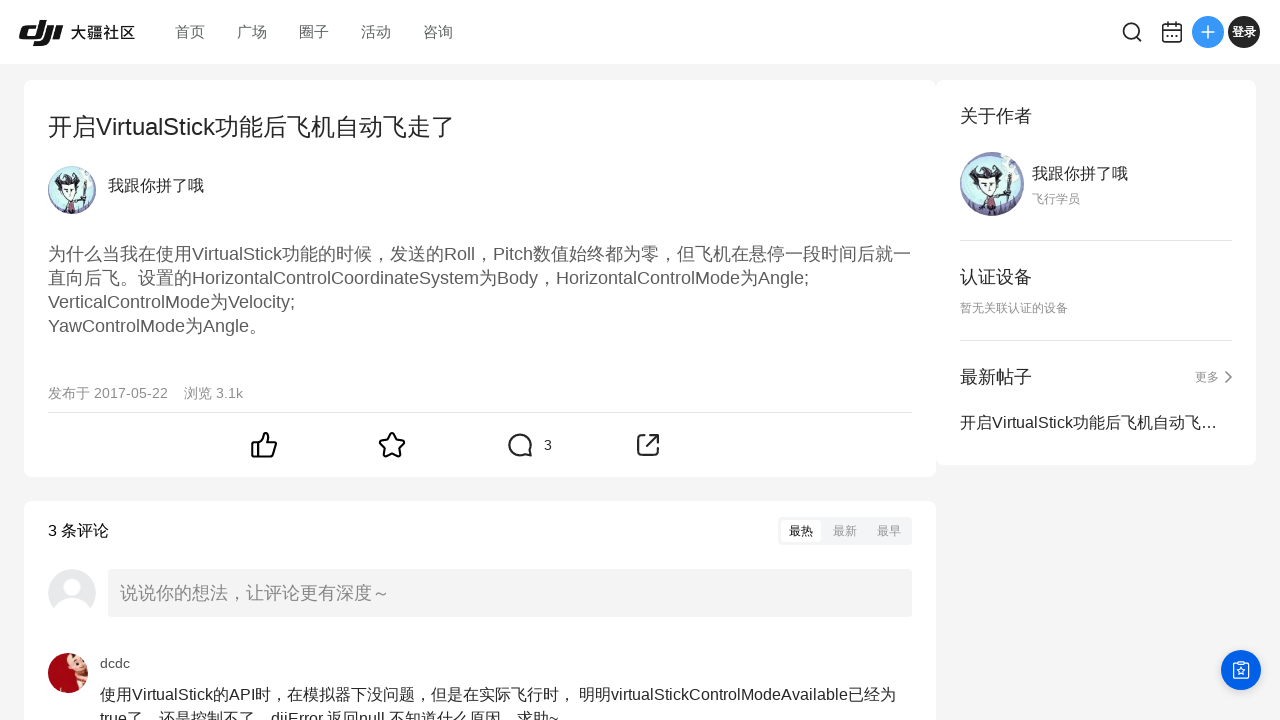

--- FILE ---
content_type: text/css
request_url: https://static.djicdn.com/dji-bbs/v1/_next/static/css/836299361e2ddeb8.css
body_size: 7851
content:
/*! PhotoSwipe main CSS by Dmytro Semenov | photoswipe.com */.pswp{--pswp-bg:#000;--pswp-placeholder-bg:#222;--pswp-root-z-index:100000;--pswp-preloader-color:rgba(79,79,79,.4);--pswp-preloader-color-secondary:hsla(0,0%,100%,.9);--pswp-icon-color:#fff;--pswp-icon-color-secondary:#4f4f4f;--pswp-icon-stroke-color:#4f4f4f;--pswp-icon-stroke-width:2px;--pswp-error-text-color:var(--pswp-icon-color);position:fixed;top:0;left:0;width:100%;height:100%;z-index:var(--pswp-root-z-index);display:none;touch-action:none;opacity:.003;contain:layout style size;-webkit-tap-highlight-color:rgba(0,0,0,0)}.pswp,.pswp:focus{outline:0}.pswp *{box-sizing:border-box}.pswp img{max-width:none}.pswp--open{display:block}.pswp,.pswp__bg{transform:translateZ(0);will-change:opacity}.pswp__bg{opacity:.005;background:var(--pswp-bg)}.pswp,.pswp__scroll-wrap{overflow:hidden}.pswp__bg,.pswp__container,.pswp__content,.pswp__img,.pswp__item,.pswp__scroll-wrap,.pswp__zoom-wrap{position:absolute;top:0;left:0;width:100%;height:100%}.pswp__img,.pswp__zoom-wrap{width:auto;height:auto}.pswp--click-to-zoom.pswp--zoom-allowed .pswp__img{cursor:-webkit-zoom-in;cursor:-moz-zoom-in;cursor:zoom-in}.pswp--click-to-zoom.pswp--zoomed-in .pswp__img{cursor:move;cursor:-webkit-grab;cursor:-moz-grab;cursor:grab}.pswp--click-to-zoom.pswp--zoomed-in .pswp__img:active{cursor:-webkit-grabbing;cursor:-moz-grabbing;cursor:grabbing}.pswp--no-mouse-drag.pswp--zoomed-in .pswp__img,.pswp--no-mouse-drag.pswp--zoomed-in .pswp__img:active,.pswp__img{cursor:-webkit-zoom-out;cursor:-moz-zoom-out;cursor:zoom-out}.pswp__button,.pswp__container,.pswp__counter,.pswp__img{-webkit-user-select:none;-moz-user-select:none;-ms-user-select:none;user-select:none}.pswp__item{z-index:1;overflow:hidden}.pswp__hidden{display:none!important}.pswp__content{pointer-events:none}.pswp__content>*{pointer-events:auto}.pswp__error-msg-container{display:grid}.pswp__error-msg{margin:auto;font-size:1em;line-height:1;color:var(--pswp-error-text-color)}.pswp .pswp__hide-on-close{opacity:.005;will-change:opacity;transition:opacity var(--pswp-transition-duration) cubic-bezier(.4,0,.22,1);z-index:10;pointer-events:none}.pswp--ui-visible .pswp__hide-on-close{opacity:1;pointer-events:auto}.pswp__button{position:relative;display:block;width:50px;height:60px;padding:0;margin:0;overflow:hidden;cursor:pointer;background:none;border:0;box-shadow:none;opacity:.85;-webkit-appearance:none;-webkit-touch-callout:none}.pswp__button:active,.pswp__button:focus,.pswp__button:hover{transition:none;padding:0;background:none;border:0;box-shadow:none;opacity:1}.pswp__button:disabled{opacity:.3;cursor:auto}.pswp__icn{fill:var(--pswp-icon-color);color:var(--pswp-icon-color-secondary);position:absolute;top:14px;left:9px;width:32px;height:32px;overflow:hidden;pointer-events:none}.pswp__icn-shadow{stroke:var(--pswp-icon-stroke-color);stroke-width:var(--pswp-icon-stroke-width);fill:none}.pswp__icn:focus{outline:0}.pswp__img--with-bg,div.pswp__img--placeholder{background:var(--pswp-placeholder-bg)}.pswp__top-bar{position:absolute;left:0;top:0;width:100%;height:60px;display:flex;flex-direction:row;justify-content:flex-end;z-index:10;pointer-events:none!important}.pswp__top-bar>*{pointer-events:auto;will-change:opacity}.pswp__button--close{margin-right:6px}.pswp__button--arrow{position:absolute;top:0;width:75px;height:100px;top:50%;margin-top:-50px}.pswp__button--arrow:disabled{display:none;cursor:default}.pswp__button--arrow .pswp__icn{top:50%;margin-top:-30px;width:60px;height:60px;background:none;border-radius:0}.pswp--one-slide .pswp__button--arrow{display:none}.pswp--touch .pswp__button--arrow{visibility:hidden}.pswp--has_mouse .pswp__button--arrow{visibility:visible}.pswp__button--arrow--prev{right:auto;left:0}.pswp__button--arrow--next{right:0}.pswp__button--arrow--next .pswp__icn{left:auto;right:14px;transform:scaleX(-1)}.pswp__button--zoom{display:none}.pswp--zoom-allowed .pswp__button--zoom{display:block}.pswp--zoomed-in .pswp__zoom-icn-bar-v{display:none}.pswp__preloader{position:relative;overflow:hidden;width:50px;height:60px;margin-right:auto}.pswp__preloader .pswp__icn{opacity:0;transition:opacity .2s linear;animation:pswp-clockwise .6s linear infinite}.pswp__preloader--active .pswp__icn{opacity:.85}@keyframes pswp-clockwise{0%{transform:rotate(0deg)}to{transform:rotate(1turn)}}.pswp__counter{height:30px;margin-top:15px;margin-inline-start:20px;font-size:14px;line-height:30px;color:var(--pswp-icon-color);text-shadow:1px 1px 3px var(--pswp-icon-color-secondary);opacity:.85}.pswp--one-slide .pswp__counter{display:none}.vc-player-wrapper{background:#000;height:0!important;position:relative;width:100%}.vc-player-wrapper.mannul-hidden-entry .xgplayer-enter,.vc-player-wrapper.mannul-hidden-start .xgplayer-start{display:none!important}.vc-player-password-wrapper{align-items:center;background-color:#000;display:flex;height:100%;justify-content:center;left:0;position:absolute;top:0;width:100%;z-index:120}.vc-player-password-wrapper .vc-player-password-content{display:flex;flex-direction:column;justify-content:space-between;min-width:220px;width:50%}.vc-player-password-wrapper .vc-player-input-wrapper{display:flex;flex:1 1;flex-direction:column}.vc-player-password-wrapper .vc-player-input-wrapper input{background-color:#fff;background-image:none;border:1px solid #d9d9d9;border-radius:6px;color:rgba(0,0,0,.88);display:inline-block;font-size:14px;line-height:1.57;list-style:none;margin:0;min-width:0;padding:4px 11px;position:relative;transition:all .2s}.vc-player-password-wrapper .vc-player-input-wrapper input:hover{border-color:#4096ff;border-inline-end-width:1px}.vc-player-password-wrapper .vc-player-input-wrapper input:focus{border-color:#4096ff;border-inline-end-width:1px;box-shadow:0 0 0 2px rgba(5,145,255,.1);outline:0}.vc-player-password-wrapper .vc-player-input-wrapper .vc-player-input-error{color:#ff4d4f;font-size:14px;line-height:1.57;margin-top:5px}.vc-player-password-wrapper button{background-color:#1677ff;background-image:none;border:1px solid transparent;border-radius:8px;box-shadow:0 2px 0 rgba(5,145,255,.1);color:#fff;cursor:pointer;font-size:14px;font-weight:400;line-height:1.57;margin-top:10px;outline:none;padding:6px 15px;text-align:center;touch-action:manipulation;transition:all .2s cubic-bezier(.645,.045,.355,1);-ms-user-select:none;user-select:none;white-space:nowrap;width:auto}.vc-player-password-wrapper button:hover{background-color:#4096ff;color:#fff}.vc-player-password-wrapper button:active{background-color:#0958d9;color:#fff}.vc-player-error-tips-wrapper{align-items:center;background-color:#000;display:flex;flex-direction:column;height:100%;justify-content:center;left:0;position:absolute;top:0;width:100%;z-index:130}.vc-player-error-tips-wrapper .vc-player-error-tips-icon{height:100px;width:100px}.vc-player-error-tips-wrapper .vc-player-error-tips-text{color:hsla(0,0%,100%,.7);font-size:14px;font-weight:400;line-height:20px;text-align:center;width:80%}.xgplayer-skin-custom{background:#000;height:100%;position:relative;user-select:none;-ms-user-select:none;width:100%}.xgplayer-skin-custom *{border:0;font-size:100%;font:inherit;margin:0;padding:0;vertical-align:baseline}.xgplayer-skin-custom.xgplayer-rotate-fullscreen{bottom:0;height:100vw!important;left:100%;position:absolute;right:0;top:0;transform:rotate(90deg);transform-origin:top left;width:100vh!important}.xgplayer-skin-custom.xgplayer-is-fullscreen{height:100%!important;padding-top:0!important;width:100%!important;z-index:9999}.xgplayer-skin-custom.xgplayer-is-fullscreen.xgplayer-inactive{cursor:none}.xgplayer-skin-custom video{height:100%;outline:none;width:100%}.xgplayer-skin-custom .xgplayer-none{display:none}@keyframes loadingRotate{0%{transform:rotate(0)}to{transform:rotate(1turn)}}@keyframes loadingDashOffset{0%{stroke-dashoffset:236}to{stroke-dashoffset:0}}.xgplayer-skin-custom .xgplayer-controls{background-image:linear-gradient(180deg,transparent,rgba(0,0,0,.37),rgba(0,0,0,.75),rgba(0,0,0,.75));bottom:0;box-sizing:content-box;display:flex;height:40px;left:0;padding-top:20px;position:absolute;right:0;z-index:10}.xgplayer-skin-custom.xgplayer-inactive .xgplayer-controls,.xgplayer-skin-custom.xgplayer-is-live .xgplayer-controls .xgplayer-progress,.xgplayer-skin-custom.xgplayer-is-live .xgplayer-controls .xgplayer-time,.xgplayer-skin-custom.xgplayer-no-controls .xgplayer-controls,.xgplayer-skin-custom.xgplayer-nostart .xgplayer-controls{display:none}.xgplayer-skin-custom.xgplayer-is-live .xgplayer-controls .xgplayer-live{display:block}.xgplayer-skin-custom .xgplayer-live{color:#fff;display:block;font-size:12px;line-height:40px;order:1}.xgplayer-skin-custom .xgplayer-icon{fill:#fff;display:block;height:40px;overflow:hidden;width:40px}.xgplayer-skin-custom .xgplayer-icon svg{position:absolute}.xgplayer-skin-custom .xgplayer-tips{background:rgba(46,46,46,.7);border-radius:2px;color:#fff;display:none;font-family:PingFangSC-Regular;font-size:12px;left:50%;margin-left:-16px;padding:5px 12px;position:absolute;text-align:center;top:-30px;white-space:nowrap;width:auto}.xgplayer-skin-custom.xgplayer-mobile .xgplayer-tips{display:none!important}.xgplayer-skin-custom .xgplayer-screen-container{display:block;width:100%}.xgplayer-skin-custom .xgplayer-airplay{cursor:pointer;display:block;margin-left:5px;margin-right:3px;opacity:.85;order:11;position:relative}.xgplayer-skin-custom .xgplayer-airplay .xgplayer-icon{margin-left:6px;margin-top:6px}.xgplayer-skin-custom .xgplayer-airplay .xgplayer-icon div{position:absolute}.xgplayer-skin-custom .xgplayer-airplay .xgplayer-icon .xgplayer-icon-airplay{display:block}.xgplayer-skin-custom .xgplayer-airplay .xgplayer-tips{left:auto;position:absolute;right:0}.xgplayer-skin-custom .xgplayer-airplay .xgplayer-tips .xgplayer-tip-airplay{display:block}.xgplayer-skin-custom .xgplayer-airplay:hover{opacity:1}.xgplayer-skin-custom .xgplayer-airplay:hover .xgplayer-tips{display:block}.xgplayer-skin-custom .xgplayer-cssfullscreen,.xgplayer-skin-custom .xgplayer-cssfullscreen-img{cursor:pointer;display:block;opacity:.85;order:12;overflow:hidden;position:relative}.xgplayer-skin-custom .xgplayer-cssfullscreen .xgplayer-icon,.xgplayer-skin-custom .xgplayer-cssfullscreen-img .xgplayer-icon{margin-top:5px;width:32px}.xgplayer-skin-custom .xgplayer-cssfullscreen .xgplayer-icon div,.xgplayer-skin-custom .xgplayer-cssfullscreen-img .xgplayer-icon div{position:absolute}.xgplayer-skin-custom .xgplayer-cssfullscreen .xgplayer-icon .xgplayer-icon-requestfull,.xgplayer-skin-custom .xgplayer-cssfullscreen-img .xgplayer-icon .xgplayer-icon-requestfull{display:block}.xgplayer-skin-custom .xgplayer-cssfullscreen .xgplayer-icon .xgplayer-icon-exitfull,.xgplayer-skin-custom .xgplayer-cssfullscreen-img .xgplayer-icon .xgplayer-icon-exitfull{display:none}.xgplayer-skin-custom .xgplayer-cssfullscreen .xgplayer-tips,.xgplayer-skin-custom .xgplayer-cssfullscreen-img .xgplayer-tips{margin-left:-40px}.xgplayer-skin-custom .xgplayer-cssfullscreen .xgplayer-tips .xgplayer-tip-requestfull,.xgplayer-skin-custom .xgplayer-cssfullscreen-img .xgplayer-tips .xgplayer-tip-requestfull{display:block}.xgplayer-skin-custom .xgplayer-cssfullscreen .xgplayer-tips .xgplayer-tip-exitfull,.xgplayer-skin-custom .xgplayer-cssfullscreen-img .xgplayer-tips .xgplayer-tip-exitfull{display:none}.xgplayer-skin-custom .xgplayer-cssfullscreen-img:hover,.xgplayer-skin-custom .xgplayer-cssfullscreen:hover{opacity:1}.xgplayer-skin-custom .xgplayer-cssfullscreen-img:hover .xgplayer-tips,.xgplayer-skin-custom .xgplayer-cssfullscreen:hover .xgplayer-tips{display:block;top:-50px}.xgplayer-skin-custom.xgplayer-is-cssfullscreen .xgplayer-controls{height:calc(40px + constant(safe-area-inset-bottom));height:calc(40px + env(safe-area-inset-bottom))}.xgplayer-skin-custom.xgplayer-is-cssfullscreen .xgplayer-controls .xgplayer-time{padding-bottom:calc(env(safe-area-inset-bottom))}.xgplayer-skin-custom.xgplayer-is-cssfullscreen .xgplayer-cssfullscreen .xgplayer-icon .xgplayer-icon-requestfull,.xgplayer-skin-custom.xgplayer-is-cssfullscreen .xgplayer-cssfullscreen-img .xgplayer-icon .xgplayer-icon-requestfull{display:none}.xgplayer-skin-custom.xgplayer-is-cssfullscreen .xgplayer-cssfullscreen .xgplayer-icon .xgplayer-icon-exitfull,.xgplayer-skin-custom.xgplayer-is-cssfullscreen .xgplayer-cssfullscreen-img .xgplayer-icon .xgplayer-icon-exitfull{display:block}.xgplayer-skin-custom.xgplayer-is-cssfullscreen .xgplayer-cssfullscreen .xgplayer-tips,.xgplayer-skin-custom.xgplayer-is-cssfullscreen .xgplayer-cssfullscreen-img .xgplayer-tips{margin-left:-47px}.xgplayer-skin-custom.xgplayer-is-cssfullscreen .xgplayer-cssfullscreen .xgplayer-tips .xgplayer-tip-requestfull,.xgplayer-skin-custom.xgplayer-is-cssfullscreen .xgplayer-cssfullscreen-img .xgplayer-tips .xgplayer-tip-requestfull{display:none}.xgplayer-skin-custom.xgplayer-is-cssfullscreen .xgplayer-cssfullscreen .xgplayer-tips .xgplayer-tip-exitfull,.xgplayer-skin-custom.xgplayer-is-cssfullscreen .xgplayer-cssfullscreen-img .xgplayer-tips .xgplayer-tip-exitfull{display:block}.xgplayer-skin-custom.xgplayer-is-fullscreen .xgplayer-cssfullscreen,.xgplayer-skin-custom.xgplayer-is-fullscreen .xgplayer-cssfullscreen-img{display:none}.xgplayer-skin-custom.xgplayer-is-cssfullscreen{height:100%!important;left:0!important;position:fixed!important;top:0!important;width:100%!important;z-index:99999!important}.xgplayer-lang-is-en .xgplayer-cssfullscreen .xgplayer-tips,.xgplayer-lang-is-en .xgplayer-cssfullscreen-img .xgplayer-tips,.xgplayer-lang-is-en.xgplayer-is-cssfullscreen .xgplayer-cssfullscreen .xgplayer-tips,.xgplayer-lang-is-en.xgplayer-is-cssfullscreen .xgplayer-cssfullscreen-img .xgplayer-tips{margin-left:-46px}.lang-is-jp .xgplayer-cssfullscreen .xgplayer-tips,.lang-is-jp .xgplayer-cssfullscreen-img .xgplayer-tips{margin-left:-120px}.lang-is-jp.xgplayer-is-cssfullscreen .xgplayer-cssfullscreen .xgplayer-tips,.lang-is-jp.xgplayer-is-cssfullscreen .xgplayer-cssfullscreen-img .xgplayer-tips{margin-left:-60px}.xgplayer-skin-custom .danmu-switch{order:6;z-index:26}.xgplayer-skin-custom .xgplayer-danmu{display:none;height:100%;left:0;outline:none;overflow:hidden;pointer-events:none;position:absolute;right:0;top:0;z-index:9}.xgplayer-skin-custom .xgplayer-danmu>*{pointer-events:auto;position:absolute;white-space:nowrap;z-index:9}.xgplayer-skin-custom .xgplayer-danmu.xgplayer-has-danmu{display:block}.xgplayer-skin-custom .xgplayer-panel{color:hsla(0,0%,100%,.8);display:inline-block;font-family:PingFangSC-Regular;font-size:13px;height:40px;order:7;outline:none;position:relative;width:40px;z-index:36}.xgplayer-skin-custom .xgplayer-panel .xgplayer-panel-icon{cursor:pointer;margin-left:5px;position:absolute;top:10px}.xgplayer-skin-custom .xgplayer-panel-active{bottom:30px;display:block!important}.xgplayer-skin-custom .xgplayer-panel-slider{background:rgba(0,0,0,.54);border-radius:1px;bottom:40px;display:none;height:230px;left:-115px;outline:none;padding:10px 20px;position:absolute;width:230px;z-index:36}.xgplayer-skin-custom .xgplayer-panel-slider .xgplayer-hidemode{padding-bottom:10px}.xgplayer-skin-custom .xgplayer-panel-slider .xgplayer-hidemode-radio li{cursor:pointer;display:inline;list-style:none}.xgplayer-skin-custom .xgplayer-panel-slider .xgplayer-hidemode ul{display:flex;justify-content:space-around}.xgplayer-skin-custom .xgplayer-panel-slider .xgplayer-hidemode li{color:#aaa;font-size:11px;margin:0 12px}.xgplayer-skin-custom .xgplayer-panel-slider .xgplayer-hidemode-font{margin-bottom:10px}.xgplayer-skin-custom .xgplayer-panel-slider .xgplayer-transparency{display:block;margin-top:10px}.xgplayer-skin-custom .xgplayer-panel-slider .xgplayer-transparency .xgplayer-transparency-line{appearance:none;background:#aaa;border-radius:4px;border-style:none;cursor:pointer;height:4px;margin-left:10px;margin-top:-2px;outline:none;width:150px}.xgplayer-skin-custom .xgplayer-panel-slider .xgplayer-transparency .xgplayer-transparency-line::-moz-focus-outer{border:0!important}.xgplayer-skin-custom .xgplayer-panel-slider .xgplayer-transparency .xgplayer-transparency-color::-webkit-slider-runnable-track{border-radius:4px;height:4px;outline:none;width:150px}.xgplayer-skin-custom .xgplayer-panel-slider .xgplayer-transparency .xgplayer-transparency-color::-moz-range-track{background-color:#aaa;border-color:transparent;border-radius:4px;cursor:pointer;height:4px;outline:none;width:150px}.xgplayer-skin-custom .xgplayer-panel-slider .xgplayer-transparency .xgplayer-transparency-color::-ms-track{background-color:#aaa;border-color:transparent;border-radius:4px;color:transparent;height:4px;outline:none;width:150px}.xgplayer-skin-custom .xgplayer-panel-slider .xgplayer-transparency .xgplayer-transparency-bar::-webkit-slider-thumb{appearance:none;border:6px solid #f85959;border-radius:6px;cursor:pointer;height:6px;margin-top:-4px;outline:none;width:6px}.xgplayer-skin-custom .xgplayer-panel-slider .xgplayer-transparency .xgplayer-transparency-bar::-moz-range-thumb{appearance:none;border:6px solid #f85959;border-radius:6px;cursor:pointer;height:0;outline:none;width:0}.xgplayer-skin-custom .xgplayer-panel-slider .xgplayer-transparency .xgplayer-transparency-bar::-ms-thumb{appearance:none;border:6px solid #f85959;border-radius:6px;cursor:pointer;height:6px;outline:none;width:6px}.xgplayer-skin-custom .xgplayer-panel-slider .xgplayer-transparency .xgplayer-transparency-bar::-moz-range-progress{appearance:none;background:linear-gradient(90deg,#f85959,#f85959 100%,#aaa);border-radius:4px;height:4px;outline:none}.xgplayer-skin-custom .xgplayer-panel-slider .xgplayer-showarea{display:block;margin-top:8px}.xgplayer-skin-custom .xgplayer-panel-slider .xgplayer-showarea-name{display:inline-block;position:relative;top:-10px}.xgplayer-skin-custom .xgplayer-panel-slider .xgplayer-showarea-control{display:inline-block}.xgplayer-skin-custom .xgplayer-panel-slider .xgplayer-showarea-control-up{color:#aaa;display:flex;justify-content:space-between;margin-left:10px;width:150px}.xgplayer-skin-custom .xgplayer-panel-slider .xgplayer-showarea-control-down{position:relative;top:-10px}.xgplayer-skin-custom .xgplayer-panel-slider .xgplayer-showarea-control-down-dots{display:flex;justify-content:space-between;margin-left:10px;width:150px}.xgplayer-skin-custom .xgplayer-panel-slider .xgplayer-showarea-threequarters,.xgplayer-skin-custom .xgplayer-panel-slider .xgplayer-showarea-twoquarters{margin-left:-6px}.xgplayer-skin-custom .xgplayer-panel-slider .xgplayer-showarea-full{margin-right:3px}.xgplayer-skin-custom .xgplayer-panel-slider .xgplayer-showarea .xgplayer-showarea-line{appearance:none;background:#aaa;border-radius:4px;border-style:none;cursor:pointer;height:4px;margin-left:10px;margin-top:-2px;outline:none;width:150px}.xgplayer-skin-custom .xgplayer-panel-slider .xgplayer-showarea .xgplayer-showarea-line::-moz-focus-outer{border:0!important}.xgplayer-skin-custom .xgplayer-panel-slider .xgplayer-showarea .xgplayer-showarea-color::-webkit-slider-runnable-track{border-radius:4px;height:4px;outline:none;width:150px}.xgplayer-skin-custom .xgplayer-panel-slider .xgplayer-showarea .xgplayer-showarea-color::-moz-range-track{background-color:#aaa;border-color:transparent;border-radius:4px;cursor:pointer;height:4px;outline:none;width:150px}.xgplayer-skin-custom .xgplayer-panel-slider .xgplayer-showarea .xgplayer-showarea-color::-ms-track{background-color:#aaa;border-color:transparent;border-radius:4px;color:transparent;height:4px;outline:none;width:150px}.xgplayer-skin-custom .xgplayer-panel-slider .xgplayer-showarea .xgplayer-showarea-bar::-webkit-slider-thumb{appearance:none;border:6px solid #f85959;border-radius:6px;cursor:pointer;height:6px;margin-top:-4px;outline:none;width:6px}.xgplayer-skin-custom .xgplayer-panel-slider .xgplayer-showarea .xgplayer-showarea-bar::-moz-range-thumb{appearance:none;border:6px solid #f85959;border-radius:6px;cursor:pointer;height:0;outline:none;width:0}.xgplayer-skin-custom .xgplayer-panel-slider .xgplayer-showarea .xgplayer-showarea-bar::-ms-thumb{appearance:none;border:6px solid #f85959;border-radius:6px;cursor:pointer;height:6px;outline:none;width:6px}.xgplayer-skin-custom .xgplayer-panel-slider .xgplayer-showarea .xgplayer-showarea-full-dot,.xgplayer-skin-custom .xgplayer-panel-slider .xgplayer-showarea .xgplayer-showarea-onequarters-dot,.xgplayer-skin-custom .xgplayer-panel-slider .xgplayer-showarea .xgplayer-showarea-threequarters-dot,.xgplayer-skin-custom .xgplayer-panel-slider .xgplayer-showarea .xgplayer-showarea-twoquarters-dot,.xgplayer-skin-custom .xgplayer-panel-slider .xgplayer-showarea .xgplayer-showarea-zero-dot{background-color:#aaa;border:3px solid #aaa;border-radius:50%;height:3px;position:relative;top:16px;width:3px;z-index:-1}.xgplayer-skin-custom .xgplayer-panel-slider .xgplayer-danmuspeed{display:block}.xgplayer-skin-custom .xgplayer-panel-slider .xgplayer-danmuspeed-name{display:inline-block;position:relative;top:-10px}.xgplayer-skin-custom .xgplayer-panel-slider .xgplayer-danmuspeed-control{display:inline-block}.xgplayer-skin-custom .xgplayer-panel-slider .xgplayer-danmuspeed-control-up{color:#aaa;display:flex;justify-content:space-between;margin-left:10px;width:150px}.xgplayer-skin-custom .xgplayer-panel-slider .xgplayer-danmuspeed-control-down{position:relative;top:-10px}.xgplayer-skin-custom .xgplayer-panel-slider .xgplayer-danmuspeed-control-down-dots{display:flex;justify-content:space-between;margin-left:10px;width:150px}.xgplayer-skin-custom .xgplayer-panel-slider .xgplayer-danmuspeed .xgplayer-danmuspeed-line{appearance:none;background:#aaa;border-radius:4px;border-style:none;cursor:pointer;height:4px;margin-left:10px;margin-top:-2px;outline:none;width:150px}.xgplayer-skin-custom .xgplayer-panel-slider .xgplayer-danmuspeed .xgplayer-danmuspeed-line::-moz-focus-outer{border:0!important}.xgplayer-skin-custom .xgplayer-panel-slider .xgplayer-danmuspeed .xgplayer-danmuspeed-color::-webkit-slider-runnable-track{border-radius:4px;height:4px;outline:none;width:150px}.xgplayer-skin-custom .xgplayer-panel-slider .xgplayer-danmuspeed .xgplayer-danmuspeed-color::-moz-range-track{background-color:#aaa;border-color:transparent;border-radius:4px;cursor:pointer;height:4px;outline:none;width:150px}.xgplayer-skin-custom .xgplayer-panel-slider .xgplayer-danmuspeed .xgplayer-danmuspeed-color::-ms-track{background-color:#aaa;border-color:transparent;border-radius:4px;color:transparent;height:4px;outline:none;width:150px}.xgplayer-skin-custom .xgplayer-panel-slider .xgplayer-danmuspeed .xgplayer-danmuspeed-bar::-webkit-slider-thumb{appearance:none;border:6px solid #f85959;border-radius:6px;cursor:pointer;height:6px;margin-top:-4px;outline:none;width:6px}.xgplayer-skin-custom .xgplayer-panel-slider .xgplayer-danmuspeed .xgplayer-danmuspeed-bar::-moz-range-thumb{appearance:none;border:6px solid #f85959;border-radius:6px;cursor:pointer;height:0;outline:none;width:0}.xgplayer-skin-custom .xgplayer-panel-slider .xgplayer-danmuspeed .xgplayer-danmuspeed-bar::-ms-thumb{appearance:none;border:6px solid #f85959;border-radius:6px;cursor:pointer;height:6px;outline:none;width:6px}.xgplayer-skin-custom .xgplayer-panel-slider .xgplayer-danmuspeed .xgplayer-danmuspeed-large-dot,.xgplayer-skin-custom .xgplayer-panel-slider .xgplayer-danmuspeed .xgplayer-danmuspeed-middle-dot,.xgplayer-skin-custom .xgplayer-panel-slider .xgplayer-danmuspeed .xgplayer-danmuspeed-small-dot{background-color:#aaa;border:3px solid #aaa;border-radius:50%;height:3px;position:relative;top:16px;width:3px;z-index:-1}.xgplayer-skin-custom .xgplayer-panel-slider .xgplayer-danmufont{display:block}.xgplayer-skin-custom .xgplayer-panel-slider .xgplayer-danmufont-name{display:inline-block;position:relative;top:-10px}.xgplayer-skin-custom .xgplayer-panel-slider .xgplayer-danmufont-control{display:inline-block}.xgplayer-skin-custom .xgplayer-panel-slider .xgplayer-danmufont-control-up{color:#aaa;display:flex;justify-content:space-between;margin-left:10px;width:150px}.xgplayer-skin-custom .xgplayer-panel-slider .xgplayer-danmufont-control-down{position:relative;top:-10px}.xgplayer-skin-custom .xgplayer-panel-slider .xgplayer-danmufont-control-down-dots{display:flex;justify-content:space-between;margin-left:10px;width:150px}.xgplayer-skin-custom .xgplayer-panel-slider .xgplayer-danmufont .xgplayer-danmufont-line{appearance:none;background:#aaa;border-radius:4px;border-style:none;cursor:pointer;height:4px;margin-left:10px;margin-top:-2px;outline:none;width:150px}.xgplayer-skin-custom .xgplayer-panel-slider .xgplayer-danmufont .xgplayer-danmufont-line::-moz-focus-outer{border:0!important}.xgplayer-skin-custom .xgplayer-panel-slider .xgplayer-danmufont .xgplayer-danmufont-color::-webkit-slider-runnable-track{border-radius:4px;height:4px;outline:none;width:150px}.xgplayer-skin-custom .xgplayer-panel-slider .xgplayer-danmufont .xgplayer-danmufont-color::-moz-range-track{background-color:#aaa;border-color:transparent;border-radius:4px;cursor:pointer;height:4px;outline:none;width:150px}.xgplayer-skin-custom .xgplayer-panel-slider .xgplayer-danmufont .xgplayer-danmufont-color::-ms-track{background-color:#aaa;border-color:transparent;border-radius:4px;color:transparent;height:4px;outline:none;width:150px}.xgplayer-skin-custom .xgplayer-panel-slider .xgplayer-danmufont .xgplayer-danmufont-bar::-webkit-slider-thumb{appearance:none;border:6px solid #f85959;border-radius:6px;cursor:pointer;height:6px;margin-top:-4px;outline:none;width:6px}.xgplayer-skin-custom .xgplayer-panel-slider .xgplayer-danmufont .xgplayer-danmufont-bar::-moz-range-thumb{appearance:none;border:6px solid #f85959;border-radius:6px;cursor:pointer;height:0;outline:none;width:0}.xgplayer-skin-custom .xgplayer-panel-slider .xgplayer-danmufont .xgplayer-danmufont-bar::-ms-thumb{appearance:none;border:6px solid #f85959;border-radius:6px;cursor:pointer;height:6px;outline:none;width:6px}.xgplayer-skin-custom .xgplayer-panel-slider .xgplayer-danmufont .xgplayer-danmufont-large-dot,.xgplayer-skin-custom .xgplayer-panel-slider .xgplayer-danmufont .xgplayer-danmufont-middle-dot,.xgplayer-skin-custom .xgplayer-panel-slider .xgplayer-danmufont .xgplayer-danmufont-small-dot{background-color:#aaa;border:3px solid #aaa;border-radius:50%;height:3px;position:relative;top:16px;width:3px;z-index:-1}.xgplayer-skin-custom .xgplayer-definition{cursor:default;display:none;height:150px;margin-left:5px;margin-top:-119px;order:5;outline:none;position:relative;width:50px;z-index:18}.xgplayer-skin-custom .xgplayer-definition ul{background:rgba(0,0,0,.54);border-radius:1px;bottom:45px!important;cursor:pointer;display:none;left:0;list-style:none;position:absolute;text-align:center;white-space:nowrap;width:100%;z-index:26}.xgplayer-skin-custom .xgplayer-definition ul li{color:hsla(0,0%,100%,.8);font-family:PingFangSC-Regular;font-size:11px;opacity:.85;padding:6px 0}.xgplayer-skin-custom .xgplayer-definition ul li.selected,.xgplayer-skin-custom .xgplayer-definition ul li:hover{color:#fff;opacity:1}.xgplayer-skin-custom .xgplayer-definition .name{background:rgba(0,0,0,.38);border-radius:10px;bottom:0;color:hsla(0,0%,100%,.8);cursor:pointer;display:inline-block;font-family:PingFangSC-Regular;font-size:13px;height:20px;line-height:20px;position:absolute;text-align:center;vertical-align:middle;width:100%}.xgplayer-skin-custom.xgplayer-definition-active .xgplayer-definition ul,.xgplayer-skin-custom.xgplayer-is-definition .xgplayer-definition{display:block}.xgplayer-definition ul{bottom:45px!important}.xgplayer-skin-custom .xgplayer-download{cursor:pointer;display:block;opacity:.85;order:9;position:relative}.xgplayer-skin-custom .xgplayer-download .xgplayer-icon{margin-top:3px}.xgplayer-skin-custom .xgplayer-download .xgplayer-icon div{position:absolute}.xgplayer-skin-custom .xgplayer-download .xgplayer-icon svg{left:5px;position:relative;top:5px}.xgplayer-skin-custom .xgplayer-download .xgplayer-tips{margin-left:-20px}.xgplayer-skin-custom .xgplayer-download .xgplayer-tips .xgplayer-tip-download{display:block}.xgplayer-skin-custom .xgplayer-download:hover{opacity:1}.xgplayer-skin-custom .xgplayer-download:hover .xgplayer-tips{display:block}.xgplayer-lang-is-en .xgplayer-download .xgplayer-tips{margin-left:-32px}.xgplayer-lang-is-jp .xgplayer-download .xgplayer-tips{margin-left:-40px}.xgplayer-skin-custom .xgplayer-enter{background:#000;display:none;height:100%;left:0;position:absolute;top:0;width:100%;z-index:120}.xgplayer-skin-custom .xgplayer-enter .xgplayer-enter-spinner{display:block;height:100px;left:50%;position:absolute;position:relative;top:50%;transform:translate(-50%,-50%);width:100px}.xgplayer-skin-custom .xgplayer-enter .xgplayer-enter-spinner div{animation:fade 1s linear infinite;background-color:hsla(0,0%,100%,.7);border-radius:30px;height:26%;left:44%;opacity:0;position:absolute;top:37%;width:12%}.xgplayer-skin-custom .xgplayer-enter .xgplayer-enter-spinner div.xgplayer-enter-bar1{animation-delay:0s;transform:rotate(0deg) translateY(-142%)}.xgplayer-skin-custom .xgplayer-enter .xgplayer-enter-spinner div.xgplayer-enter-bar2{animation-delay:-.9163s;transform:rotate(30deg) translateY(-142%)}.xgplayer-skin-custom .xgplayer-enter .xgplayer-enter-spinner div.xgplayer-enter-bar3{animation-delay:-.833s;transform:rotate(60deg) translateY(-142%)}.xgplayer-skin-custom .xgplayer-enter .xgplayer-enter-spinner div.xgplayer-enter-bar4{animation-delay:-.7497s;transform:rotate(90deg) translateY(-142%)}.xgplayer-skin-custom .xgplayer-enter .xgplayer-enter-spinner div.xgplayer-enter-bar5{animation-delay:-.6664s;transform:rotate(120deg) translateY(-142%)}.xgplayer-skin-custom .xgplayer-enter .xgplayer-enter-spinner div.xgplayer-enter-bar6{animation-delay:-.5831s;transform:rotate(150deg) translateY(-142%)}.xgplayer-skin-custom .xgplayer-enter .xgplayer-enter-spinner div.xgplayer-enter-bar7{animation-delay:-.4998s;transform:rotate(180deg) translateY(-142%)}.xgplayer-skin-custom .xgplayer-enter .xgplayer-enter-spinner div.xgplayer-enter-bar8{animation-delay:-.4165s;transform:rotate(210deg) translateY(-142%)}.xgplayer-skin-custom .xgplayer-enter .xgplayer-enter-spinner div.xgplayer-enter-bar9{animation-delay:-.3332s;transform:rotate(240deg) translateY(-142%)}.xgplayer-skin-custom .xgplayer-enter .xgplayer-enter-spinner div.xgplayer-enter-bar10{animation-delay:-.2499s;transform:rotate(270deg) translateY(-142%)}.xgplayer-skin-custom .xgplayer-enter .xgplayer-enter-spinner div.xgplayer-enter-bar11{animation-delay:-.1666s;transform:rotate(300deg) translateY(-142%)}.xgplayer-skin-custom .xgplayer-enter .xgplayer-enter-spinner div.xgplayer-enter-bar12{animation-delay:-.0833s;transform:rotate(330deg) translateY(-142%)}@keyframes fade{0%{opacity:1}to{opacity:.25}}.xgplayer-skin-custom.xgplayer-is-enter .xgplayer-enter{display:block}.xgplayer-skin-custom .xgplayer-error{align-items:center;background:#000;color:#fff;display:none;font-family:PingFangSC-Regular;font-size:14px;height:100%;justify-content:center;left:0;line-height:100%;position:absolute;text-align:center;top:0;width:100%;z-index:125}.xgplayer-skin-custom .xgplayer-error .xgplayer-error-refresh{color:#fa1f41;cursor:pointer;padding:0 3px}.xgplayer-skin-custom .xgplayer-error .xgplayer-error-text{line-height:18px;margin:auto 6px}.xgplayer-skin-custom.xgplayer-is-error .xgplayer-error{display:flex}.xgplayer-skin-custom .xgplayer-fullscreen,.xgplayer-skin-custom .xgplayer-fullscreen-img{cursor:pointer;display:block;margin-left:5px;margin-right:3px;opacity:.85;order:13;position:relative}.xgplayer-skin-custom .xgplayer-fullscreen .xgplayer-icon,.xgplayer-skin-custom .xgplayer-fullscreen-img .xgplayer-icon{margin-top:3px}.xgplayer-skin-custom .xgplayer-fullscreen .xgplayer-icon div,.xgplayer-skin-custom .xgplayer-fullscreen-img .xgplayer-icon div{position:absolute}.xgplayer-skin-custom .xgplayer-fullscreen .xgplayer-icon .xgplayer-icon-requestfull,.xgplayer-skin-custom .xgplayer-fullscreen-img .xgplayer-icon .xgplayer-icon-requestfull{display:block}.xgplayer-skin-custom .xgplayer-fullscreen .xgplayer-icon .xgplayer-icon-exitfull,.xgplayer-skin-custom .xgplayer-fullscreen-img .xgplayer-icon .xgplayer-icon-exitfull{display:none}.xgplayer-skin-custom .xgplayer-fullscreen .xgplayer-tips,.xgplayer-skin-custom .xgplayer-fullscreen-img .xgplayer-tips{left:auto;position:absolute;right:0}.xgplayer-skin-custom .xgplayer-fullscreen .xgplayer-tips .xgplayer-tip-requestfull,.xgplayer-skin-custom .xgplayer-fullscreen-img .xgplayer-tips .xgplayer-tip-requestfull{display:block}.xgplayer-skin-custom .xgplayer-fullscreen .xgplayer-tips .xgplayer-tip-exitfull,.xgplayer-skin-custom .xgplayer-fullscreen-img .xgplayer-tips .xgplayer-tip-exitfull{display:none}.xgplayer-skin-custom .xgplayer-fullscreen-img:hover,.xgplayer-skin-custom .xgplayer-fullscreen:hover{opacity:1}.xgplayer-skin-custom .xgplayer-fullscreen-img:hover .xgplayer-tips,.xgplayer-skin-custom .xgplayer-fullscreen:hover .xgplayer-tips{display:block;top:-50px}.xgplayer-skin-custom.xgplayer-is-fullscreen .xgplayer-fullscreen .xgplayer-icon .xgplayer-icon-requestfull,.xgplayer-skin-custom.xgplayer-is-fullscreen .xgplayer-fullscreen-img .xgplayer-icon .xgplayer-icon-requestfull,.xgplayer-skin-custom.xgplayer-rotate-fullscreen .xgplayer-fullscreen .xgplayer-icon .xgplayer-icon-requestfull,.xgplayer-skin-custom.xgplayer-rotate-fullscreen .xgplayer-fullscreen-img .xgplayer-icon .xgplayer-icon-requestfull{display:none}.xgplayer-skin-custom.xgplayer-is-fullscreen .xgplayer-fullscreen .xgplayer-icon .xgplayer-icon-exitfull,.xgplayer-skin-custom.xgplayer-is-fullscreen .xgplayer-fullscreen-img .xgplayer-icon .xgplayer-icon-exitfull,.xgplayer-skin-custom.xgplayer-rotate-fullscreen .xgplayer-fullscreen .xgplayer-icon .xgplayer-icon-exitfull,.xgplayer-skin-custom.xgplayer-rotate-fullscreen .xgplayer-fullscreen-img .xgplayer-icon .xgplayer-icon-exitfull{display:block}.xgplayer-skin-custom.xgplayer-is-fullscreen .xgplayer-fullscreen .xgplayer-tips .xgplayer-tip-requestfull,.xgplayer-skin-custom.xgplayer-is-fullscreen .xgplayer-fullscreen-img .xgplayer-tips .xgplayer-tip-requestfull,.xgplayer-skin-custom.xgplayer-rotate-fullscreen .xgplayer-fullscreen .xgplayer-tips .xgplayer-tip-requestfull,.xgplayer-skin-custom.xgplayer-rotate-fullscreen .xgplayer-fullscreen-img .xgplayer-tips .xgplayer-tip-requestfull{display:none}.xgplayer-skin-custom.xgplayer-is-fullscreen .xgplayer-fullscreen .xgplayer-tips .xgplayer-tip-exitfull,.xgplayer-skin-custom.xgplayer-is-fullscreen .xgplayer-fullscreen-img .xgplayer-tips .xgplayer-tip-exitfull,.xgplayer-skin-custom.xgplayer-rotate-fullscreen .xgplayer-fullscreen .xgplayer-tips .xgplayer-tip-exitfull,.xgplayer-skin-custom.xgplayer-rotate-fullscreen .xgplayer-fullscreen-img .xgplayer-tips .xgplayer-tip-exitfull{display:block}.xgplayer-skin-custom .xgplayer-loading{display:none;height:100px;left:50%;margin:-50px auto auto -50px;overflow:hidden;position:absolute;top:50%;transform:scale(.7);width:100px}.xgplayer-skin-custom .xgplayer-loading svg{animation:loadingRotate 1s linear infinite;border-radius:50%;transform-origin:center}.xgplayer-skin-custom .xgplayer-loading svg path{stroke:#ddd;stroke-dasharray:236;fill:none;stroke-width:12px;animation:loadingDashOffset 2s linear infinite;animation-direction:alternate-reverse}.xgplayer-skin-custom.xgplayer-nostart .xgplayer-loading{display:none}.xgplayer-skin-custom.xgplayer-pause .xgplayer-loading{display:none!important}.xgplayer-skin-custom.xgplayer-isloading .xgplayer-loading{display:block}.xgplayer-skin-custom .xgplayer-memoryplay-spot{background:rgba(0,0,0,.5);border-radius:32px;bottom:46px;color:#ddd;height:32px;left:10px;line-height:32px;padding:0 32px 0 16px;position:absolute;z-index:15}.xgplayer-skin-custom .xgplayer-memoryplay-spot .xgplayer-lasttime{color:red;font-weight:700}.xgplayer-skin-custom .xgplayer-memoryplay-spot .btn-close{color:#fff;cursor:pointer;font-size:16px;height:16px;position:absolute;right:10px;top:2px;width:16px}.xgplayer-skin-custom .xgplayer-miniplayer{cursor:pointer;display:block;height:20px;order:9;outline:none;position:relative;top:10px}.xgplayer-skin-custom .xgplayer-miniplayer .name{color:hsla(0,0%,100%,.8);font-family:PingFangSC-Regular;font-size:13px;height:20px;line-height:20px;text-align:center}.xgplayer-skin-custom .xgplayer-miniplayer .name span{background:rgba(0,0,0,.38);border-radius:10px;display:inline-block;height:20px;line-height:20px;vertical-align:middle;width:80px}.xgplayer-skin-custom .xgplayer-miniplayer-lay{background-color:transparent;cursor:pointer;display:none;height:100%;left:0;position:absolute;top:26px;width:100%;z-index:130}.xgplayer-skin-custom .xgplayer-miniplayer-lay div{height:100%;width:100%}.xgplayer-skin-custom .xgplayer-miniplayer-drag{background-image:linear-gradient(rgba(0,0,0,.3),transparent);cursor:move;display:none;height:26px;left:0;line-height:26px;position:absolute;top:0;width:100%;z-index:130}.xgplayer-skin-custom .xgplayer-miniplayer-drag .drag-handle{width:100%}.xgplayer-skin-custom.xgplayer-miniplayer-active{bottom:200px;height:180px;position:fixed;right:0;width:320px;z-index:110}.xgplayer-skin-custom.xgplayer-miniplayer-active .xgplayer-controls,.xgplayer-skin-custom.xgplayer-miniplayer-active .xgplayer-danmu{display:none}.xgplayer-skin-custom.xgplayer-miniplayer-active .xgplayer-miniplayer-lay{display:block}.xgplayer-skin-custom.xgplayer-miniplayer-active .xgplayer-miniplayer-drag{display:flex}.xgplayer-skin-custom.xgplayer-inactive .xgplayer-miniplayer-drag{display:none}.lang-is-jp .xgplayer-miniplayer .name span{height:20px;width:70px}.xgplayer-skin-custom .xgplayer-pip{cursor:pointer;display:block;height:20px;order:9;outline:none;position:relative;top:10px}.xgplayer-skin-custom .xgplayer-pip .name{color:hsla(0,0%,100%,.8);font-family:PingFangSC-Regular;font-size:13px;height:20px;line-height:20px;text-align:center}.xgplayer-skin-custom .xgplayer-pip .name span{background:rgba(0,0,0,.38);border-radius:10px;display:inline-block;height:20px;line-height:20px;vertical-align:middle;width:60px}.lang-is-jp .xgplayer-pip .name span{height:20px;width:70px}.xgplayer-skin-custom .xgplayer-placeholder{display:block;flex:1 1;order:3}.xgplayer-skin-custom .xgplayer-play,.xgplayer-skin-custom .xgplayer-play-img{cursor:pointer;display:block;margin-left:0;opacity:.85;order:0;position:relative;width:40px}.xgplayer-skin-custom .xgplayer-play .xgplayer-icon,.xgplayer-skin-custom .xgplayer-play-img .xgplayer-icon{margin-left:0;width:32px}.xgplayer-skin-custom .xgplayer-play .xgplayer-icon div,.xgplayer-skin-custom .xgplayer-play-img .xgplayer-icon div{position:absolute}.xgplayer-skin-custom .xgplayer-play .xgplayer-icon .xgplayer-icon-play,.xgplayer-skin-custom .xgplayer-play-img .xgplayer-icon .xgplayer-icon-play{display:block}.xgplayer-skin-custom .xgplayer-play .xgplayer-icon .xgplayer-icon-pause,.xgplayer-skin-custom .xgplayer-play-img .xgplayer-icon .xgplayer-icon-pause{display:none}.xgplayer-skin-custom .xgplayer-play .xgplayer-tips .xgplayer-tip-play,.xgplayer-skin-custom .xgplayer-play-img .xgplayer-tips .xgplayer-tip-play{display:block}.xgplayer-skin-custom .xgplayer-play .xgplayer-tips .xgplayer-tip-pause,.xgplayer-skin-custom .xgplayer-play-img .xgplayer-tips .xgplayer-tip-pause{display:none}.xgplayer-skin-custom .xgplayer-play-img:hover,.xgplayer-skin-custom .xgplayer-play:hover{opacity:1}.xgplayer-skin-custom .xgplayer-play-img:hover .xgplayer-tips,.xgplayer-skin-custom .xgplayer-play:hover .xgplayer-tips{display:block;top:-50px}.xgplayer-skin-custom.xgplayer-playing .xgplayer-play .xgplayer-icon .xgplayer-icon-play,.xgplayer-skin-custom.xgplayer-playing .xgplayer-play-img .xgplayer-icon .xgplayer-icon-play{display:none}.xgplayer-skin-custom.xgplayer-playing .xgplayer-play .xgplayer-icon .xgplayer-icon-pause,.xgplayer-skin-custom.xgplayer-playing .xgplayer-play-img .xgplayer-icon .xgplayer-icon-pause{display:block}.xgplayer-skin-custom.xgplayer-playing .xgplayer-play .xgplayer-tips .xgplayer-tip-play,.xgplayer-skin-custom.xgplayer-playing .xgplayer-play-img .xgplayer-tips .xgplayer-tip-play{display:none}.xgplayer-skin-custom.xgplayer-pause .xgplayer-play .xgplayer-icon .xgplayer-icon-play,.xgplayer-skin-custom.xgplayer-pause .xgplayer-play-img .xgplayer-icon .xgplayer-icon-play,.xgplayer-skin-custom.xgplayer-playing .xgplayer-play .xgplayer-tips .xgplayer-tip-pause,.xgplayer-skin-custom.xgplayer-playing .xgplayer-play-img .xgplayer-tips .xgplayer-tip-pause{display:block}.xgplayer-skin-custom.xgplayer-pause .xgplayer-play .xgplayer-icon .xgplayer-icon-pause,.xgplayer-skin-custom.xgplayer-pause .xgplayer-play-img .xgplayer-icon .xgplayer-icon-pause{display:none}.xgplayer-skin-custom.xgplayer-pause .xgplayer-play .xgplayer-tips .xgplayer-tip-play,.xgplayer-skin-custom.xgplayer-pause .xgplayer-play-img .xgplayer-tips .xgplayer-tip-play{display:block}.xgplayer-skin-custom.xgplayer-pause .xgplayer-play .xgplayer-tips .xgplayer-tip-pause,.xgplayer-skin-custom.xgplayer-pause .xgplayer-play-img .xgplayer-tips .xgplayer-tip-pause{display:none}.xgplayer-skin-custom .xgplayer-playbackrate{cursor:default;display:inline-block;height:150px;margin-left:5px;margin-top:-119px;order:8;position:relative;width:50px;z-index:18}.xgplayer-skin-custom .xgplayer-playbackrate ul{background:rgba(0,0,0,.54);border-radius:1px;bottom:30px;cursor:pointer;display:none;left:50%;list-style:none;position:absolute;text-align:left;transform:translateX(-50%);white-space:nowrap;width:100%;z-index:26}.xgplayer-skin-custom .xgplayer-playbackrate ul li{color:hsla(0,0%,100%,.8);font-family:PingFangSC-Regular;font-size:11px;opacity:.85;padding:4px 0;position:relative;text-align:center}.xgplayer-skin-custom .xgplayer-playbackrate ul li.selected,.xgplayer-skin-custom .xgplayer-playbackrate ul li:hover{color:#fff;opacity:1}.xgplayer-skin-custom .xgplayer-playbackrate ul li:first-child{margin-top:12px;position:relative}.xgplayer-skin-custom .xgplayer-playbackrate ul li:last-child{margin-bottom:12px;position:relative}.xgplayer-skin-custom .xgplayer-playbackrate .name{background:rgba(0,0,0,.38);border-radius:10px;bottom:0;color:hsla(0,0%,100%,.8);font-family:PingFangSC-Regular;font-size:13px;height:20px;line-height:20px;position:absolute;text-align:center;width:100%}.xgplayer-skin-custom .xgplayer-playbackrate span{font-weight:700;position:relative;text-shadow:0 0 4px rgba(0,0,0,.6);top:19px}.xgplayer-skin-custom .xgplayer-playbackrate:hover{opacity:1}.xgplayer-skin-custom.xgplayer-playbackrate-active .xgplayer-playbackrate ul{display:block}.xgplayer-playbackrate ul{bottom:45px!important}.xgplayer-skin-custom .xgplayer-playnext{cursor:pointer;display:block;opacity:.85;order:1;position:relative;top:-2px}.xgplayer-skin-custom .xgplayer-playnext .xgplayer-icon div{position:absolute}.xgplayer-skin-custom .xgplayer-playnext .xgplayer-tips .xgplayer-tip-playnext{display:block}.xgplayer-skin-custom .xgplayer-playnext:hover{opacity:1}.xgplayer-skin-custom .xgplayer-playnext:hover .xgplayer-tips{display:block}.xgplayer-lang-is-en .xgplayer-playnext .xgplayer-tips{margin-left:-25px}.xgplayer-lang-is-jp .xgplayer-playnext .xgplayer-tips{margin-left:-38px}.xgplayer-skin-custom.xgplayer-playnext-inactive .xgplayer-playnext{display:none}.xgplayer-skin-custom .xgplayer-poster{background-position:50%;background-size:cover;display:none;height:100%;left:0;position:absolute;top:0;width:100%;z-index:100}.xgplayer-skin-custom.xgplayer-nostart .xgplayer-poster{display:block}.xgplayer-skin-custom .xgplayer-progress{display:block;height:20px;left:50px;line-height:20px;outline:none;position:absolute;right:50px;top:0;z-index:35}.xgplayer-skin-custom .xgplayer-progress-outer{background:hsla(0,0%,100%,.3);cursor:pointer;display:block;height:3px;line-height:3px;margin-top:8.5px;position:relative;width:100%}.xgplayer-skin-custom .xgplayer-progress-cache,.xgplayer-skin-custom .xgplayer-progress-played{display:block;height:100%;left:0;line-height:1;position:absolute;top:0}.xgplayer-skin-custom .xgplayer-progress-cache{background:hsla(0,0%,100%,.5);width:0}.xgplayer-skin-custom .xgplayer-progress-played{background-image:linear-gradient(-90deg,#fa1f41,#e31106);border-radius:0 1.5px 1.5px 0;display:block;width:0}.xgplayer-skin-custom .xgplayer-progress-btn{background:#fff;border-radius:30px;box-shadow:0 0 2px 0 rgba(0,0,0,.26);display:none;height:13px;left:0;left:100%;position:absolute;top:-5px;transform:translate(-50%);width:13px;z-index:36}.xgplayer-skin-custom .xgplayer-progress-point{position:absolute}.xgplayer-skin-custom .xgplayer-progress-point.xgplayer-tips{display:none;margin-left:0;top:-25px;z-index:100}.xgplayer-skin-custom .xgplayer-progress-dot{background:#fff;border-radius:6px;display:inline-block;height:3px;position:absolute;top:0;width:5px;z-index:16}.xgplayer-skin-custom .xgplayer-progress-dot .xgplayer-progress-tip{background:rgba(0,0,0,.3);border:1px solid rgba(0,0,0,.8);border-radius:6px;bottom:200%;cursor:default;display:none;height:auto;line-height:30px;position:absolute;right:50%;transform:translateX(50%);white-space:nowrap;width:auto}.xgplayer-skin-custom .xgplayer-progress-dot-show .xgplayer-progress-tip{display:block}.xgplayer-skin-custom .xgplayer-progress-thumbnail{box-sizing:border-box;position:absolute}.xgplayer-skin-custom .xgplayer-progress-thumbnail.xgplayer-tips{display:none;margin-left:0;z-index:99}.xgplayer-skin-custom .xgplayer-coverpreview{display:none;height:100%;left:0;position:absolute;top:0;width:100%}.xgplayer-skin-custom .xgplayer-coverpreview .xgplayer-coverpreview-outer{display:block;left:50%;position:absolute;top:50%;transform:translate(-50%,-50%)}.xgplayer-skin-custom .xgplayer-coverpreview .xgplayer-coverpreview-outer .xgplayer-coverpreview-thumbnail{display:block}.xgplayer-skin-custom .xgplayer-coverpreview .xgplayer-coverpreview-outer .xgplayer-coverpreview-point{color:#ccc;display:block;font-family:PingFangSC-Regular;font-size:11px;padding:2px 4px;text-align:center}.xgplayer-skin-custom .xgplayer-coverpreview .xgplayer-coverpreview-outer .xgplayer-coverpreview-point span{color:#fff}.xgplayer-skin-custom .xgplayer-progress:focus .xgplayer-progress-outer,.xgplayer-skin-custom .xgplayer-progress:hover .xgplayer-progress-outer{height:6px;margin-top:7px}.xgplayer-skin-custom .xgplayer-progress:focus .xgplayer-progress-dot,.xgplayer-skin-custom .xgplayer-progress:hover .xgplayer-progress-dot{height:6px}.xgplayer-skin-custom .xgplayer-progress:focus .xgplayer-progress-btn,.xgplayer-skin-custom .xgplayer-progress:hover .xgplayer-progress-btn{display:block;top:-3px}.xgplayer-skin-custom.xgplayer-definition-active .xgplayer-progress,.xgplayer-skin-custom.xgplayer-playbackrate-active .xgplayer-progress,.xgplayer-skin-custom.xgplayer-texttrack-active .xgplayer-progress,.xgplayer-skin-custom.xgplayer-volume-active .xgplayer-progress{z-index:15}.xgplayer-skin-custom.xgplayer-mobile .xgplayer-progress-btn{display:block!important}.xgplayer-skin-custom.xgplayer-mobile .xgplayer-progress:focus .xgplayer-progress-outer,.xgplayer-skin-custom.xgplayer-mobile .xgplayer-progress:hover .xgplayer-progress-outer{height:3px!important;margin-top:8.5px!important}.xgplayer-skin-custom.xgplayer-mobile .xgplayer-progress:focus .xgplayer-progress-btn,.xgplayer-skin-custom.xgplayer-mobile .xgplayer-progress:hover .xgplayer-progress-btn{display:block!important;top:-5px!important}.xgplayer-skin-custom .xgplayer-reload{cursor:pointer;display:block;height:40px;opacity:.85;order:1;position:relative;width:40px}.xgplayer-skin-custom .xgplayer-reload .xgplayer-icon{margin-top:7px;width:26px}.xgplayer-skin-custom .xgplayer-reload .xgplayer-icon div{position:absolute}.xgplayer-skin-custom .xgplayer-reload .xgplayer-tips{margin-left:-22px}.xgplayer-skin-custom .xgplayer-reload .xgplayer-tips .xgplayer-tip-reload{display:block}.xgplayer-skin-custom .xgplayer-reload:hover{opacity:1}.xgplayer-skin-custom .xgplayer-reload:hover .xgplayer-tips{display:block}.xgplayer-lang-is-en .xgplayer-reload .xgplayer-tips{margin-left:-26px}.xgplayer-lang-is-jp .xgplayer-reload .xgplayer-tips{margin-left:-38px}.xgplayer-skin-custom .xgplayer-replay{align-items:center;background:rgba(0,0,0,.54);display:none;flex-direction:column;height:100%;justify-content:center;left:0;position:absolute;top:0;width:100%;z-index:105}.xgplayer-skin-custom .xgplayer-replay svg{background:rgba(0,0,0,.58);border-radius:100%;cursor:pointer}.xgplayer-skin-custom .xgplayer-replay svg path{fill:#ddd;transform:translate(20px,21px)}.xgplayer-skin-custom .xgplayer-replay svg:hover{background:rgba(0,0,0,.38)}.xgplayer-skin-custom .xgplayer-replay svg:hover path{fill:#fff}.xgplayer-skin-custom .xgplayer-replay .xgplayer-replay-txt{color:#fff;display:inline-block;font-family:PingFangSC-Regular;font-size:14px;line-height:34px}.xgplayer-skin-custom.xgplayer.xgplayer-ended .xgplayer-controls{display:none}.xgplayer-skin-custom.xgplayer.xgplayer-ended .xgplayer-replay{display:flex}.xgplayer-skin-custom .xgplayer-rotate{cursor:pointer;display:block;opacity:.85;order:10;position:relative}.xgplayer-skin-custom .xgplayer-rotate .xgplayer-icon{margin-top:7px;width:26px}.xgplayer-skin-custom .xgplayer-rotate .xgplayer-icon div{position:absolute}.xgplayer-skin-custom .xgplayer-rotate .xgplayer-tips{margin-left:-22px}.xgplayer-skin-custom .xgplayer-rotate .xgplayer-tips .xgplayer-tip-rotate{display:block}.xgplayer-skin-custom .xgplayer-rotate:hover{opacity:1}.xgplayer-skin-custom .xgplayer-rotate:hover .xgplayer-tips{display:block}.xgplayer-lang-is-en .xgplayer-rotate .xgplayer-tips{margin-left:-26px}.xgplayer-lang-is-jp .xgplayer-rotate .xgplayer-tips{margin-left:-38px}.xgplayer-skin-custom .xgplayer-screenshot{cursor:pointer;display:block;height:20px;order:11;outline:none;position:relative;top:10px}.xgplayer-skin-custom .xgplayer-screenshot .name{color:hsla(0,0%,100%,.8);font-family:PingFangSC-Regular;font-size:13px;height:20px;line-height:20px;text-align:center}.xgplayer-skin-custom .xgplayer-screenshot .name span{background:rgba(0,0,0,.38);border-radius:10px;display:inline-block;height:20px;line-height:20px;padding:0 10px;vertical-align:middle;width:fit-content}.xgplayer-lang-is-en .xgplayer-screenshot .name span,.xgplayer-lang-is-jp .xgplayer-screenshot .name span{height:20px;width:75px}.xgplayer-skin-custom .xgplayer-start{background:rgba(0,0,0,.38);border-radius:50%;cursor:pointer;display:inline-block;height:70px;left:50%;line-height:70px;margin:-35px auto auto -35px;opacity:.85;overflow:hidden;position:absolute;text-align:center;top:50%;vertical-align:middle;width:70px;z-index:115}.xgplayer-skin-custom .xgplayer-start div{position:absolute}.xgplayer-skin-custom .xgplayer-start div svg{fill:hsla(0,0%,100%,.7)}.xgplayer-skin-custom .xgplayer-start .xgplayer-icon-play{display:block}.xgplayer-skin-custom .xgplayer-start .xgplayer-icon-pause{display:none}.xgplayer-skin-custom .xgplayer-start:hover{opacity:1}.xgplayer-skin-custom.xgplayer-pause.xgplayer-start-hide .xgplayer-start,.xgplayer-skin-custom.xgplayer-playing .xgplayer-start,.xgplayer-skin-custom.xgplayer-playing .xgplayer-start .xgplayer-icon-play,.xgplayer-skin-custom.xgplayer-start-hide .xgplayer-start{display:none}.xgplayer-skin-custom.xgplayer-playing .xgplayer-start .xgplayer-icon-pause{display:block}.xgplayer-skin-custom.xgplayer-pause .xgplayer-start{display:inline-block}.xgplayer-skin-custom.xgplayer-pause .xgplayer-start .xgplayer-icon-play{display:block}.xgplayer-skin-custom.xgplayer-is-replay .xgplayer-start,.xgplayer-skin-custom.xgplayer-pause .xgplayer-start .xgplayer-icon-pause{display:none}.xgplayer-skin-custom.xgplayer-is-replay .xgplayer-start .xgplayer-icon-play{display:block}.xgplayer-skin-custom.xgplayer-is-replay .xgplayer-start .xgplayer-icon-pause{display:none}.xgplayer-skin-custom .xgplayer-texttrack{-webkit-tap-highlight-color:rgba(0,0,0,0);cursor:default;display:none;height:150px;margin-left:5px;margin-top:-119px;order:7;outline:none;position:relative;width:60px;z-index:18}.xgplayer-skin-custom .xgplayer-texttrack ul{background:rgba(0,0,0,.54);border-radius:1px;bottom:45px;cursor:pointer;display:none;left:50%;list-style:none;position:absolute;text-align:center;transform:translateX(-50%);white-space:nowrap;width:100%;z-index:26}.xgplayer-skin-custom .xgplayer-texttrack ul li{color:hsla(0,0%,100%,.8);font-family:PingFangSC-Regular;font-size:11px;margin:auto;opacity:.85;padding:6px 0;width:fit-content}.xgplayer-skin-custom .xgplayer-texttrack ul li.selected,.xgplayer-skin-custom .xgplayer-texttrack ul li:hover{color:#fff;opacity:1}.xgplayer-skin-custom .xgplayer-texttrack .name{background:rgba(0,0,0,.38);border-radius:10px;bottom:0;color:hsla(0,0%,100%,.8);cursor:pointer;display:inline-block;font-family:PingFangSC-Regular;font-size:13px;height:20px;line-height:20px;position:absolute;text-align:center;vertical-align:middle;width:100%}.xgplayer-skin-custom .xgplayer-texttrack.xgplayer-texttrack-hide{display:none}xg-text-track{transition:bottom .3s ease}.xgplayer-skin-custom.xgplayer-is-texttrack .xgplayer-texttrack,.xgplayer-skin-custom.xgplayer-texttrack-active .xgplayer-texttrack ul{display:block}.xgplayer-texttrack ul{bottom:45px!important}.xgplayer-skin-custom .xgplayer-time{align-items:center;color:#fff;display:flex;font-family:ArialMT;font-size:13px;height:auto;justify-content:space-between;left:5px;margin:auto 0;order:2;position:absolute;right:5px;text-align:center;top:3px}.xgplayer-skin-custom .xgplayer-time .xgplayer-time-current,.xgplayer-skin-custom .xgplayer-time span{color:#fff}.xgplayer-skin-custom .xgplayer-volume{display:block;height:40px;order:4;outline:none;position:relative;width:40px;z-index:18}.xgplayer-skin-custom .xgplayer-volume .xgplayer-icon{cursor:pointer;height:30px;position:absolute;top:9px}.xgplayer-skin-custom .xgplayer-volume .xgplayer-icon div{position:absolute}.xgplayer-skin-custom .xgplayer-volume .xgplayer-icon .xgplayer-icon-large{display:block}.xgplayer-skin-custom .xgplayer-volume .xgplayer-icon .xgplayer-icon-muted,.xgplayer-skin-custom .xgplayer-volume .xgplayer-icon .xgplayer-icon-small{display:none}.xgplayer-skin-custom .xgplayer-slider{background:rgba(0,0,0,.54);border-radius:1px;bottom:53px;display:none;height:92px;outline:none;position:absolute;width:28px}.xgplayer-skin-custom .xgplayer-slider:after{bottom:-15px;content:" ";display:block;height:15px;left:0;position:absolute;width:28px;z-index:20}.xgplayer-skin-custom .xgplayer-bar,.xgplayer-skin-custom .xgplayer-drag{background:hsla(0,0%,100%,.3);border-radius:100px;bottom:6px;cursor:pointer;display:block;height:76px;left:12px;outline:none;position:absolute;width:4px}.xgplayer-skin-custom .xgplayer-drag{background:#fa1f41;bottom:0;left:0;max-height:76px}.xgplayer-skin-custom .xgplayer-drag:after{background:#fff;border-radius:50%;box-shadow:0 0 5px 0 rgba(0,0,0,.26);content:" ";display:inline-block;height:8px;left:-2px;position:absolute;top:-6px;width:8px}.xgplayer-skin-custom.xgplayer-volume-active .xgplayer-slider,.xgplayer-skin-custom.xgplayer-volume-large .xgplayer-volume .xgplayer-icon .xgplayer-icon-large{display:block}.xgplayer-skin-custom.xgplayer-volume-large .xgplayer-volume .xgplayer-icon .xgplayer-icon-muted,.xgplayer-skin-custom.xgplayer-volume-large .xgplayer-volume .xgplayer-icon .xgplayer-icon-small,.xgplayer-skin-custom.xgplayer-volume-small .xgplayer-volume .xgplayer-icon .xgplayer-icon-large{display:none}.xgplayer-skin-custom.xgplayer-volume-small .xgplayer-volume .xgplayer-icon .xgplayer-icon-small{display:block}.xgplayer-skin-custom.xgplayer-volume-muted .xgplayer-volume .xgplayer-icon .xgplayer-icon-large,.xgplayer-skin-custom.xgplayer-volume-muted .xgplayer-volume .xgplayer-icon .xgplayer-icon-small,.xgplayer-skin-custom.xgplayer-volume-small .xgplayer-volume .xgplayer-icon .xgplayer-icon-muted{display:none}.xgplayer-skin-custom.xgplayer-volume-muted .xgplayer-volume .xgplayer-icon .xgplayer-icon-muted{display:block}.xgplayer-skin-custom.xgplayer-mobile .xgplayer-volume .xgplayer-slider{display:none}@font-face{font-family:anticon;src:url(//at.alicdn.com/t/font_1434092639_4910953.eot);src:url(//at.alicdn.com/t/font_1434092639_4910953.eot?#iefix) format("embedded-opentype"),url(//at.alicdn.com/t/font_1434092639_4910953.woff) format("woff"),url(//at.alicdn.com/t/font_1434092639_4910953.ttf) format("truetype"),url(//at.alicdn.com/t/font_1434092639_4910953.svg#iconfont) format("svg")}.rc-dropdown{position:absolute;left:-9999px;top:-9999px;z-index:1070;display:block;font-family:Helvetica Neue,Helvetica,Arial,sans-serif;font-size:12px;font-weight:400;line-height:1.5}.rc-dropdown-hidden{display:none}.rc-dropdown .rc-menu{outline:none;position:relative;list-style-type:none;padding:0;margin:2px 0;text-align:left;background-color:#fff;border-radius:3px;box-shadow:0 1px 5px #ccc;background-clip:padding-box;border:1px solid #ccc}.rc-dropdown .rc-menu>li{margin:0;padding:0}.rc-dropdown .rc-menu:before{content:"";position:absolute;top:-4px;left:0;width:100%;height:4px;background:#fff;background:hsla(0,0%,100%,.01)}.rc-dropdown .rc-menu>.rc-dropdown .rc-menu-item{position:relative;display:block;padding:7px 10px;clear:both;font-size:12px;font-weight:400;color:#666;white-space:nowrap}.rc-dropdown .rc-menu>.rc-dropdown .rc-menu-item-active,.rc-dropdown .rc-menu>.rc-dropdown .rc-menu-item-selected,.rc-dropdown .rc-menu>.rc-dropdown .rc-menu-item:hover{background-color:#ebfaff}.rc-dropdown .rc-menu>.rc-dropdown .rc-menu-item-selected{position:relative}.rc-dropdown .rc-menu>.rc-dropdown .rc-menu-item-selected:after{content:"\e613";font-family:anticon;font-weight:700;position:absolute;top:6px;right:16px;color:#3cb8f0}.rc-dropdown .rc-menu>.rc-dropdown .rc-menu-item-disabled{color:#ccc;cursor:not-allowed;pointer-events:none}.rc-dropdown .rc-menu>.rc-dropdown .rc-menu-item-disabled:hover{color:#ccc;background-color:#fff;cursor:not-allowed}.rc-dropdown .rc-menu>.rc-dropdown .rc-menu-item:last-child{border-bottom-left-radius:3px;border-bottom-right-radius:3px}.rc-dropdown .rc-menu>.rc-dropdown .rc-menu-item:first-child{border-top-left-radius:3px;border-top-right-radius:3px}.rc-dropdown .rc-menu>.rc-dropdown .rc-menu-item-divider{height:1px;margin:1px 0;overflow:hidden;background-color:#e5e5e5;line-height:0}.rc-dropdown-slide-up-appear,.rc-dropdown-slide-up-enter{animation-duration:.3s;animation-fill-mode:both;transform-origin:0 0;display:block!important;opacity:0;animation-timing-function:cubic-bezier(.08,.82,.17,1);animation-play-state:paused}.rc-dropdown-slide-up-leave{animation-duration:.3s;animation-fill-mode:both;transform-origin:0 0;display:block!important;opacity:1;animation-timing-function:cubic-bezier(.6,.04,.98,.34);animation-play-state:paused}.rc-dropdown-slide-up-appear.rc-dropdown-slide-up-appear-active.rc-dropdown-placement-bottomCenter,.rc-dropdown-slide-up-appear.rc-dropdown-slide-up-appear-active.rc-dropdown-placement-bottomLeft,.rc-dropdown-slide-up-appear.rc-dropdown-slide-up-appear-active.rc-dropdown-placement-bottomRight,.rc-dropdown-slide-up-enter.rc-dropdown-slide-up-enter-active.rc-dropdown-placement-bottomCenter,.rc-dropdown-slide-up-enter.rc-dropdown-slide-up-enter-active.rc-dropdown-placement-bottomLeft,.rc-dropdown-slide-up-enter.rc-dropdown-slide-up-enter-active.rc-dropdown-placement-bottomRight{animation-name:rcDropdownSlideUpIn;animation-play-state:running}.rc-dropdown-slide-up-appear.rc-dropdown-slide-up-appear-active.rc-dropdown-placement-topCenter,.rc-dropdown-slide-up-appear.rc-dropdown-slide-up-appear-active.rc-dropdown-placement-topLeft,.rc-dropdown-slide-up-appear.rc-dropdown-slide-up-appear-active.rc-dropdown-placement-topRight,.rc-dropdown-slide-up-enter.rc-dropdown-slide-up-enter-active.rc-dropdown-placement-topCenter,.rc-dropdown-slide-up-enter.rc-dropdown-slide-up-enter-active.rc-dropdown-placement-topLeft,.rc-dropdown-slide-up-enter.rc-dropdown-slide-up-enter-active.rc-dropdown-placement-topRight{animation-name:rcDropdownSlideDownIn;animation-play-state:running}.rc-dropdown-slide-up-leave.rc-dropdown-slide-up-leave-active.rc-dropdown-placement-bottomCenter,.rc-dropdown-slide-up-leave.rc-dropdown-slide-up-leave-active.rc-dropdown-placement-bottomLeft,.rc-dropdown-slide-up-leave.rc-dropdown-slide-up-leave-active.rc-dropdown-placement-bottomRight{animation-name:rcDropdownSlideUpOut;animation-play-state:running}.rc-dropdown-slide-up-leave.rc-dropdown-slide-up-leave-active.rc-dropdown-placement-topCenter,.rc-dropdown-slide-up-leave.rc-dropdown-slide-up-leave-active.rc-dropdown-placement-topLeft,.rc-dropdown-slide-up-leave.rc-dropdown-slide-up-leave-active.rc-dropdown-placement-topRight{animation-name:rcDropdownSlideDownOut;animation-play-state:running}@keyframes rcDropdownSlideUpIn{0%{opacity:0;transform-origin:0 0;transform:scaleY(0)}to{opacity:1;transform-origin:0 0;transform:scaleY(1)}}@keyframes rcDropdownSlideUpOut{0%{opacity:1;transform-origin:0 0;transform:scaleY(1)}to{opacity:0;transform-origin:0 0;transform:scaleY(0)}}@keyframes rcDropdownSlideDownIn{0%{opacity:0;transform-origin:0 100%;transform:scaleY(0)}to{opacity:1;transform-origin:0 100%;transform:scaleY(1)}}@keyframes rcDropdownSlideDownOut{0%{opacity:1;transform-origin:0 100%;transform:scaleY(1)}to{opacity:0;transform-origin:0 100%;transform:scaleY(0)}}.rc-dropdown-arrow{position:absolute;box-shadow:0 1px 5px #ccc;border:8px/2 solid transparent;transform:rotate(45deg)}.rc-dropdown-show-arrow.rc-dropdown-placement-top,.rc-dropdown-show-arrow.rc-dropdown-placement-topLeft,.rc-dropdown-show-arrow.rc-dropdown-placement-topRight{padding-bottom:6px}.rc-dropdown-show-arrow.rc-dropdown-placement-bottom,.rc-dropdown-show-arrow.rc-dropdown-placement-bottomLeft,.rc-dropdown-show-arrow.rc-dropdown-placement-bottomRight{padding-top:6px}.rc-dropdown-placement-top .rc-dropdown-arrow,.rc-dropdown-placement-topLeft .rc-dropdown-arrow,.rc-dropdown-placement-topRight .rc-dropdown-arrow{bottom:4px;border-top-color:#fff}.rc-dropdown-placement-top .rc-dropdown-arrow{left:50%}.rc-dropdown-placement-topLeft .rc-dropdown-arrow{left:15%}.rc-dropdown-placement-topRight .rc-dropdown-arrow{right:15%}.rc-dropdown-placement-bottom .rc-dropdown-arrow,.rc-dropdown-placement-bottomLeft .rc-dropdown-arrow,.rc-dropdown-placement-bottomRight .rc-dropdown-arrow{top:4px;border-bottom-color:#fff}.rc-dropdown-placement-bottom .rc-dropdown-arrow{left:50%}.rc-dropdown-placement-bottomLeft .rc-dropdown-arrow{left:15%}.rc-dropdown-placement-bottomRight .rc-dropdown-arrow{right:15%}
/*# sourceMappingURL=836299361e2ddeb8.css.map*/